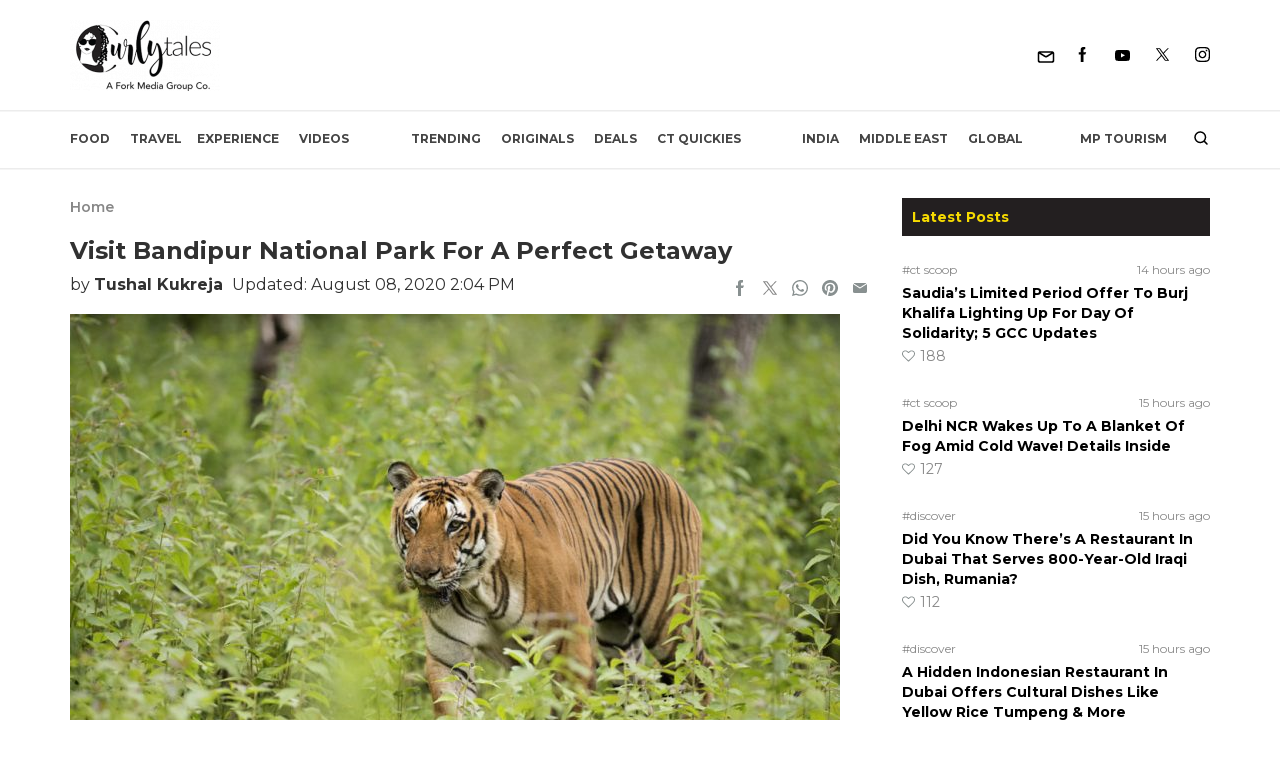

--- FILE ---
content_type: image/svg+xml
request_url: https://curlytales.com/wp-content/themes/curlytales-oct-23/images/joinus.svg
body_size: 2615
content:

<svg xmlns="http://www.w3.org/2000/svg" width="94" height="30" viewBox="0 0 94 30">
  <g id="Group_9" data-name="Group 9" transform="translate(-168.922 -220)">
    <g id="Rectangle_3" data-name="Rectangle 3" transform="translate(168.922 220)" fill="#fff" stroke="#b5b5b5" stroke-width="1">
      <rect width="94" height="30" rx="15" stroke="none"/>
      <rect x="0.5" y="0.5" width="93" height="29" rx="14.5" fill="none"/>
    </g>
    <g id="_1697196790243-302415_Icons" data-name="1697196790243-302415_Icons" transform="translate(179.921 225.5)">
      <g id="_1697196790243-302415_Black" data-name="1697196790243-302415_Black">
        <path id="_1697196790243-302415_Whatsapp" data-name="1697196790243-302415_Whatsapp" d="M708.887,360a8.884,8.884,0,0,0-7.194,14.1l-1.108,3.3L704,376.311A8.888,8.888,0,1,0,708.892,360Zm-2.482,4.515c-.173-.413-.3-.428-.564-.439q-.149-.009-.3-.01a1.29,1.29,0,0,0-.909.319,2.839,2.839,0,0,0-.909,2.163,5.081,5.081,0,0,0,1.055,2.681,11.129,11.129,0,0,0,4.425,3.909c2.043.847,2.649.768,3.114.669a2.5,2.5,0,0,0,1.745-1.254,2.207,2.207,0,0,0,.152-1.233c-.063-.11-.236-.172-.5-.3s-1.531-.758-1.772-.842a.5.5,0,0,0-.637.193,10.846,10.846,0,0,1-.7.92.561.561,0,0,1-.627.1A6.547,6.547,0,0,1,707.9,370.1a7.907,7.907,0,0,1-1.442-1.793c-.152-.261-.016-.413.1-.554.131-.162.256-.277.387-.429a1.58,1.58,0,0,0,.287-.407.531.531,0,0,0-.037-.482c-.062-.13-.585-1.406-.8-1.923Z" transform="translate(-700 -360)" fill="#50bf32" fill-rule="evenodd"/>
      </g>
    </g>
    <path id="Path_3" data-name="Path 3" d="M4.8-3.5a5.06,5.06,0,0,1-.21,1.512A3.151,3.151,0,0,1,3.979-.85a2.638,2.638,0,0,1-1,.714A3.563,3.563,0,0,1,1.6.112a5.636,5.636,0,0,1-1.442-.2L.245-.966A.334.334,0,0,1,.34-1.173a.328.328,0,0,1,.241-.081,1.257,1.257,0,0,1,.326.06,2.017,2.017,0,0,0,.543.059,2.207,2.207,0,0,0,.794-.133,1.411,1.411,0,0,0,.585-.417,1.9,1.9,0,0,0,.36-.724,3.987,3.987,0,0,0,.122-1.057v-6.587H4.8ZM9.688-7.224a3.759,3.759,0,0,1,1.417.255,2.956,2.956,0,0,1,1.078.735,3.276,3.276,0,0,1,.682,1.155A4.54,4.54,0,0,1,13.1-3.563a4.571,4.571,0,0,1-.238,1.519,3.235,3.235,0,0,1-.682,1.155,2.976,2.976,0,0,1-1.078.732A3.759,3.759,0,0,1,9.688.1,3.779,3.779,0,0,1,8.264-.157,3.01,3.01,0,0,1,7.182-.889a3.249,3.249,0,0,1-.69-1.155,4.51,4.51,0,0,1-.241-1.519,4.48,4.48,0,0,1,.241-1.515,3.29,3.29,0,0,1,.69-1.155,2.989,2.989,0,0,1,1.082-.735A3.779,3.779,0,0,1,9.688-7.224Zm0,6.258a1.743,1.743,0,0,0,1.505-.679,3.189,3.189,0,0,0,.5-1.911,3.205,3.205,0,0,0-.5-1.914,1.74,1.74,0,0,0-1.505-.682,1.764,1.764,0,0,0-1.523.682,3.188,3.188,0,0,0-.5,1.914,3.172,3.172,0,0,0,.5,1.911A1.768,1.768,0,0,0,9.688-.966Zm6.363-6.146V0H14.686V-7.112Zm.259-2.2a.87.87,0,0,1-.077.361,1,1,0,0,1-.207.3.941.941,0,0,1-.3.2.931.931,0,0,1-.364.074A.881.881,0,0,1,15-8.446a.963.963,0,0,1-.3-.2.951.951,0,0,1-.2-.3.906.906,0,0,1-.073-.361.923.923,0,0,1,.073-.368.951.951,0,0,1,.2-.3.963.963,0,0,1,.3-.2.881.881,0,0,1,.357-.074.931.931,0,0,1,.364.074.941.941,0,0,1,.3.2,1,1,0,0,1,.207.3A.887.887,0,0,1,16.31-9.31Zm3,3.185a4.82,4.82,0,0,1,.483-.448,3.041,3.041,0,0,1,.536-.346,2.868,2.868,0,0,1,.609-.224,2.894,2.894,0,0,1,.7-.081,2.539,2.539,0,0,1,1.032.2,2.05,2.05,0,0,1,.746.549,2.38,2.38,0,0,1,.455.85,3.7,3.7,0,0,1,.154,1.1V0H22.652V-4.529a1.812,1.812,0,0,0-.35-1.186,1.309,1.309,0,0,0-1.071-.424,2.032,2.032,0,0,0-.983.248,3.277,3.277,0,0,0-.851.675V0H18.032V-7.112h.819a.333.333,0,0,1,.357.273ZM33.6-1.2a2.724,2.724,0,0,0,1.078-.2,2.248,2.248,0,0,0,.805-.571,2.532,2.532,0,0,0,.5-.875,3.429,3.429,0,0,0,.175-1.123v-6.083h1.484v6.083a4.622,4.622,0,0,1-.28,1.631,3.726,3.726,0,0,1-.805,1.295,3.687,3.687,0,0,1-1.274.854A4.4,4.4,0,0,1,33.6.119a4.4,4.4,0,0,1-1.687-.308,3.687,3.687,0,0,1-1.274-.854,3.726,3.726,0,0,1-.805-1.295,4.622,4.622,0,0,1-.28-1.631v-6.083h1.491v6.076a3.525,3.525,0,0,0,.171,1.127,2.483,2.483,0,0,0,.5.878,2.248,2.248,0,0,0,.805.571A2.724,2.724,0,0,0,33.6-1.2Zm9.989-4.69a.382.382,0,0,1-.119.13.3.3,0,0,1-.161.038.515.515,0,0,1-.248-.077q-.136-.077-.329-.168a3.188,3.188,0,0,0-.451-.168,2.176,2.176,0,0,0-.616-.077,1.834,1.834,0,0,0-.535.074,1.269,1.269,0,0,0-.41.2.906.906,0,0,0-.259.308.828.828,0,0,0-.091.381.634.634,0,0,0,.158.441,1.351,1.351,0,0,0,.413.3,4.025,4.025,0,0,0,.581.227q.325.1.665.214t.665.255a2.426,2.426,0,0,1,.581.357,1.675,1.675,0,0,1,.413.514A1.57,1.57,0,0,1,44-2.2a2.346,2.346,0,0,1-.178.92,2.014,2.014,0,0,1-.525.732,2.484,2.484,0,0,1-.857.483,3.6,3.6,0,0,1-1.169.175,3.678,3.678,0,0,1-1.358-.245,3.4,3.4,0,0,1-1.043-.623l.322-.525a.416.416,0,0,1,.14-.151.419.419,0,0,1,.224-.052.477.477,0,0,1,.273.1q.14.1.336.214a2.543,2.543,0,0,0,.476.21,2.216,2.216,0,0,0,.7.095,1.906,1.906,0,0,0,.609-.088,1.251,1.251,0,0,0,.431-.238.963.963,0,0,0,.256-.347,1.038,1.038,0,0,0,.084-.413.694.694,0,0,0-.158-.465,1.351,1.351,0,0,0-.413-.319,3.317,3.317,0,0,0-.584-.231q-.329-.1-.672-.21a6.885,6.885,0,0,1-.672-.259,2.308,2.308,0,0,1-.584-.371,1.724,1.724,0,0,1-.413-.546,1.772,1.772,0,0,1-.157-.784,1.893,1.893,0,0,1,.171-.791,1.96,1.96,0,0,1,.5-.665,2.448,2.448,0,0,1,.805-.459,3.243,3.243,0,0,1,1.1-.171A3.47,3.47,0,0,1,42.914-7a2.927,2.927,0,0,1,.976.616Z" transform="translate(202.922 240)"/>
  </g>
</svg>
